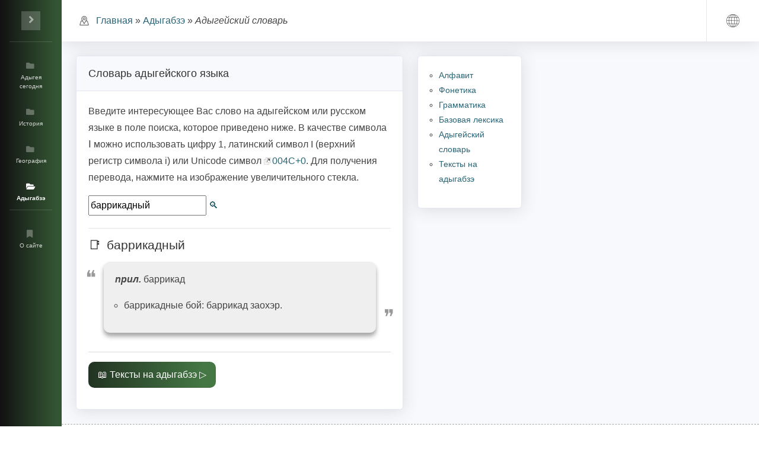

--- FILE ---
content_type: text/html; charset=utf-8
request_url: http://dovlet.info/language/dictionary/display/%D0%B1%D0%B0%D1%80%D1%80%D0%B8%D0%BA%D0%B0%D0%B4%D0%BD%D1%8B%D0%B9
body_size: 4236
content:
<!DOCTYPE html>
<html lang="ru">
<head>
    <meta charset="utf-8">

<!-- 
	This website is powered by TYPO3 - inspiring people to share!
	TYPO3 is a free open source Content Management Framework initially created by Kasper Skaarhoj and licensed under GNU/GPL.
	TYPO3 is copyright 1998-2025 of Kasper Skaarhoj. Extensions are copyright of their respective owners.
	Information and contribution at https://typo3.org/
-->


<title>Адыгейский словарь: баррикадный</title>
<meta name="generator" content="TYPO3 CMS">
<meta name="viewport" content="width=device-width, initial-scale=1.0">
<meta name="twitter:card" content="summary">


<link rel="stylesheet" href="/typo3temp/assets/compressed/merged-56190ce0fc27a4700c30e73fb3461ec1-427ec3009083751b2ecad45c6581b39c.css?1755517316" media="all">







<link rel="canonical" href="https://dovlet.info/language/dictionary/display/%D0%B1%D0%B0%D1%80%D1%80%D0%B8%D0%BA%D0%B0%D0%B4%D0%BD%D1%8B%D0%B9" />

</head>
<body id="page-top">
  <!-- Page Wrapper -->
  <div id="wrapper">

    <!-- Sidebar -->
    <ul class="navbar-nav bg-gradient-primary sidebar sidebar-dark accordion toggled" id="accordionSidebar">

      <!-- Sidebar - Brand -->
      <li class="nav-item">
        <a class="sidebar-brand d-flex align-items-center justify-content-center" href="javascript:void 0;">
          <div class="sidebar-brand-icon">

          <!-- Sidebar Toggler (Sidebar) -->
            <div class="text-center d-none d-md-inline">
              <div style="margin-bottom:0;" id="sidebarToggle" title="Toggle sidebar"></div>
            </div>

          </div>
        </a>
      </li>

      <!-- Divider -->
      <li class="nav-item">
      <hr class="sidebar-divider" />
      </li>

      
   <li class="nav-item"><a href="/today" class="nav-link"><i class="fas fa-fw fa-folder"> </i><span>Адыгея сегодня</span></a></li><li class="nav-item"><a href="/history/prehistoric-times" class="nav-link"><i class="fas fa-fw fa-folder"> </i><span>История</span></a></li><li class="nav-item"><a href="/geography" class="nav-link"><i class="fas fa-fw fa-folder"> </i><span>География</span></a></li><li class="nav-item"><a href="/language" class="nav-link"><i class="fas fa-fw fa-folder-open" style="font-weight:bold;color:rgba(255, 255, 255, 255);"> </i><span style="font-weight:bold;color:rgba(255, 255, 255, 255);">Адыгабзэ</span></a></li>


      <li class="nav-item">
        <hr class="sidebar-divider" />
      </li>

      
   <li class="nav-item"><a href="/about" class="nav-link"><i class="fas fa-fw fa-bookmark"> </i><span>О сайте</span></a></li>


      <!-- Divider -->
<!--
      <li class="nav-item">
      <hr class="sidebar-divider d-none d-md-block" />
      </li>
-->
      <!-- Sidebar Toggler (Sidebar) -->
<!--
      <li class="nav-item">
        <a class="sidebar-brand d-flex align-items-center justify-content-center" href="javascript:void 0;">
          <div class="text-center d-none d-md-inline">
            <button class="rounded-circle border-0" id="sidebarToggle" title="Toggle sidebar"></button>
          </div>
        </a>
      </li>
-->
    </ul>
    <!-- End of Sidebar -->

    <!-- Content Wrapper -->
    <div id="content-wrapper" class="d-flex flex-column">

      <!-- Main Content -->
      <div id="content">


        <!-- Topbar -->
        <nav class="navbar navbar-expand navbar-light bg-white topbar mb-4 static-top shadow">

        <!-- Breadcrumbs -->
        <img src="/fileadmin/static/img/navigation.png" alt="☰"/>
        <div class="col-lg">
          
   <a href="/today" title="Главная">Главная</a> » <a href="/language" title="Адыгабзэ">Адыгабзэ</a> » <em>Адыгейский словарь</em>

        </div>

          <!-- Sidebar Toggle (Topbar) -->
          <button id="sidebarToggleTop" class="btn btn-link d-md-none rounded-circle mr-3" title="Toggle top">
            <i class="fa fa-bars">&nbsp;</i>
          </button>

          <!-- Topbar Navbar -->
          <ul class="navbar-nav ml-auto">

            <li class="nav-item dropdown no-arrow">
              <div class="topbar-divider d-none d-sm-block"></div>
            </li>

            <!-- Language switcher -->
            <li class="nav-item dropdown no-arrow">

              <a class="nav-link dropdown-toggle" href="#" id="userDropdown" role="button" data-toggle="dropdown" aria-haspopup="true" aria-expanded="false">
                <img class="img-profile rounded-circle" src="/fileadmin/static/img/globe/globe.png" alt="🌐">
              </a>

              <!-- Dropdown - User Information -->
              <div class="dropdown-menu dropdown-menu-right shadow animated--grow-in" aria-labelledby="userDropdown">

                
   <span class="dropdown-item"><a href="/language/dictionary" hreflang="ru-RU"><i class="fas fa-sm fa-fw mr-2 text-gray-400"><img alt="Русский" style="height:8px;" src="/fileadmin/static/img/flags/ru.png" /></i><b>Русский</b></a></span><span class="dropdown-item"><i class="fas fa-sm fa-fw mr-2 text-gray-400"><img alt="English" style="height:8px;" src="/fileadmin/static/img/flags/en.png" /></i>English</span>


              </div>
            </li>

          </ul>

        </nav>
        <!-- End of Topbar -->

        <!-- Begin Page Content -->
        <div class="container-fluid">

          <!-- Page Heading -->
          <div class="d-sm-flex align-items-center justify-content-between mb-4">
            <!-- !<h1 class="h3 mb-0 text-gray-800"></h1> -->
          </div>

          <!-- Top Content -->
          

          <div class="row">

            <!-- Left Content -->
            
            <div class="col-xl-6 col-lg">
              <div class="card shadow mb-4">

                <!-- Card Header - Dropdown -->
                <div class="card-header py-3 d-flex flex-row align-items-center justify-content-between" id="leftContainerHeader">
                </div>
                <!-- Card Body -->
                <div class="card-body" id="leftContainer">

                  
   <div id="left-content">
      
    

            <div id="c3858" class="frame frame-default frame-type-header frame-layout-0">
                
                
                    



                
                
                    

    
        <header>
            

    
            
                

    
            <h2 class="">
                Словарь адыгейского языка
            </h2>
        



            
        



            



            



        </header>
    



                
                
                
                    



                
                
                    



                
            </div>

        


    

            <div id="c3859" class="frame frame-default frame-type-text frame-layout-0">
                
                
                    



                
                
                    

    



                
                

    <p>Введите интересующее Вас слово на адыгейском или русском языке в поле поиска, которое приведено ниже. В качестве символа Ӏ можно использовать цифру 1, латинский символ I (верхний регистр символа i) или Unicode символ <a href="https://www.w3.org/2003/entities/2007doc/004.html" target="_blank" rel="noreferrer">004C+0</a>. Для получения перевода, нажмите на изображение увеличительного стекла.</p>


                
                    



                
                
                    



                
            </div>

        


    

            <div id="c4817" class="frame frame-default frame-type-adyghedictionary_pi1 frame-layout-0">
                
                
                    



                
                
                    

    



                
                

    
    <div class="ui-widget">
  <input id="adyghe-dictionary-search" value="баррикадный">
  <label for="adyghe-dictionary-search"><span class="mglass"><a href="javascript: displayWord(); void 0;">&#x1F50D;</a></span></label>

  <input type="hidden" id="adyghe-dictionary-display-url" value="/language/dictionary/display/P-L-A-C-E-H-O-L-D-E-R">
  <input type="hidden" id="adyghe-dictionary-search-url" value="/language/dictionary/search/P-L-A-C-E-H-O-L-D-E-R">
</div>

<!--
<script type="application/x-javascript">
$('#adyghe-dictionary-search').on('keyup', function (e) {
    correctSpecialCharInput();
    if (e.key === 'Enter' || e.keyCode === 13) {
        displayWord();
    }
});

function correctSpecialCharInput()
{
    var word = $('#adyghe-dictionary-search').val();
    var cyrLetter = /[абвгдеёжзийклмнопрстуфхцчшщъыьэюяАБВГДЕЁЖЗИЙКЛМНОПРСТУФХЦЧШЩЪЫЬЭЮЯ]/g;
    if (word.match(cyrLetter))
    {
	word = word.replace(/I/g, 'Ӏ');
	word = word.replace(/1/g, 'Ӏ');
    }
    else if (word == '1')
	word = 'Ӏ';
    $('#adyghe-dictionary-search').val(word);
}

function displayWord()
{
    var uri = decodeURI("/language/dictionary/display/P-L-A-C-E-H-O-L-D-E-R");
    var word = $('#adyghe-dictionary-search').val();
    if (!word.length)
	return;
    uri = uri.replace('P-L-A-C-E-H-O-L-D-E-R', word);
    window.location.href = uri;
}

$( function() {
    function log( message ) {
      //$( "<div>" ).text( message ).prependTo( "#log" );
      //$( "#log" ).scrollTop( 0 );
    }

    $( "#adyghe-dictionary-search" ).autocomplete({
      source: function( request, response ) {
        var uri = decodeURI("/language/dictionary/search/P-L-A-C-E-H-O-L-D-E-R");
        uri = uri.replace('P-L-A-C-E-H-O-L-D-E-R', request.term);
        $.ajax( {
          url: uri,
          method: "POST",
          data: {},
          success: function( data ) {
            response( data );
          }
        } );
      },
      minLength: 1,
      select: function( event, ui ) {
        //log( "Selected: " + ui.item.value + " aka " + ui.item.id );
        //displayWord();
      }
    } );
  } 
);
</script>

-->




    <hr />
    
        <h1 class="word-dictionary">баррикадный</h1>
        <blockquote><p><i>прил.</i> баррикад</p>
<ul><li>баррикадные бой: баррикад заохэр.</li></ul></blockquote>
    






                
                    



                
                
                    



                
            </div>

        


    

            <div id="c4709" class="frame frame-default frame-type-div frame-layout-0">
                
                
                    



                
                
                

    <hr class="ce-div" />


                
                    



                
                
                    



                
            </div>

        


    

            <div id="c4710" class="frame frame-default frame-type-text frame-layout-0">
                
                
                    



                
                
                    

    



                
                

    <p><a href="/language/texts" class="next">Тексты на адыгабзэ</a></p>


                
                    



                
                
                    



                
            </div>

        


   </div>


                </div>
              </div>
            </div>
            

            <!-- Middle Content -->
            

            <!-- Right Content -->
            
            <div class="col-xl-2 col-lg">
              <div class="card shadow mb-4">
                <!-- Card Header - Dropdown -->
                <div class="card-header py-3 d-flex flex-row align-items-center justify-content-between" id="rightContainerHeader">

                </div>
                <!-- Card Body -->
                <div class="card-body" id="rightContainer">

                  
   <div id="right-content">
      
    

            <div id="c3866" class="frame frame-default frame-type-menu_subpages frame-layout-0">
                
                
                    



                
                
                    

    



                
                

    
        <ul>
            
                <li>
                    <a href="/language/alphabet" title="Алфавит">
                        <span>Алфавит</span>
                    </a>
                </li>
            
                <li>
                    <a href="/language/phonetics" title="Фонетика">
                        <span>Фонетика</span>
                    </a>
                </li>
            
                <li>
                    <a href="/language/grammar" title="Грамматика">
                        <span>Грамматика</span>
                    </a>
                </li>
            
                <li>
                    <a href="/language/lexis" title="Базовая лексика">
                        <span>Базовая лексика</span>
                    </a>
                </li>
            
                <li>
                    <a href="/language/dictionary" aria-current="page" title="Адыгейский словарь">
                        <span>Адыгейский словарь</span>
                    </a>
                </li>
            
                <li>
                    <a href="/language/texts" title="Тексты на адыгабзэ">
                        <span>Тексты на адыгабзэ</span>
                    </a>
                </li>
            
        </ul>
    


                
                    



                
                
                    



                
            </div>

        


   </div>


                </div>
              </div>
            </div>
            

          </div>

        </div>
        <!-- /.container-fluid -->

      </div>
      <!-- End of Main Content -->

      <!-- Footer -->
      <footer class="sticky-footer bg-white">
        <div class="container my-auto">
          <div class="copyright text-center my-auto">

            <span>
   2008 - 2025  @ <a href="http://dovlet.info/">dovlet.info</a>
</span>

          </div>
        </div>
      </footer>
      <!-- End of Footer -->

    </div>
    <!-- End of Content Wrapper -->

  </div>
  <!-- End of Page Wrapper -->

  <!-- Scroll to Top Button-->
  <a class="scroll-to-top rounded" href="#page-top" aria-label="🔝">
    <i class="fas fa-angle-up">&nbsp;</i>
  </a>


<script src="/typo3temp/assets/compressed/merged-7a455f05eff5c8c6546f650c22fafe91-a6e63be9bf5e552a2e3ac9916336c3e9.js?1755517316"></script>


<script src="/typo3temp/assets/compressed/merged-06f02b5bd1cab1be52bdf86104b297e7-4e05a43ba9ed01a98fe27bfe5af22e74.js?1755517419"></script>




</body>
</html>

--- FILE ---
content_type: application/javascript
request_url: http://dovlet.info/typo3temp/assets/compressed/merged-06f02b5bd1cab1be52bdf86104b297e7-4e05a43ba9ed01a98fe27bfe5af22e74.js?1755517419
body_size: 1858
content:

function correctSpecialCharInput()
{
    var word = $('#adyghe-dictionary-search').val();
    var cyrLetter = /[абвгдеёжзийклмнопрстуфхцчшщъыьэюяАБВГДЕЁЖЗИЙКЛМНОПРСТУФХЦЧШЩЪЫЬЭЮЯ]/g;
    if (word.match(cyrLetter))
    {
	word = word.replace(/I/g, 'Ӏ');
	word = word.replace(/1/g, 'Ӏ');
    }
    else if (word == '1')
	word = 'Ӏ';
    $('#adyghe-dictionary-search').val(word);
}

function displayWord()
{
    var displayUri = $('#adyghe-dictionary-display-url').val();
    var uri = decodeURI(displayUri);
    var word = $('#adyghe-dictionary-search').val();
    if (!word.length)
	return;
    uri = uri.replace('P-L-A-C-E-H-O-L-D-E-R', word);
    window.location.href = uri;
}


function adygheDictionarySearchInit()
{
    $('#adyghe-dictionary-search').on('keyup', function (e) {
	correctSpecialCharInput();
	if (e.key === 'Enter' || e.keyCode === 13) {
	    displayWord();
	}
    });
    $( function() {
	function log( message ) {
	    //$( "<div>" ).text( message ).prependTo( "#log" );
	    //$( "#log" ).scrollTop( 0 );
	}

	$( "#adyghe-dictionary-search" ).autocomplete({
	    source: function( request, response ) {
		var searchUri = $('#adyghe-dictionary-search-url').val();
		var uri = decodeURI(searchUri);
		uri = uri.replace('P-L-A-C-E-H-O-L-D-E-R', request.term);
		window.searchRequestInProcess = true;
		$.ajax( {
		    url: uri,
		    method: "POST",
		    data: {},
		    success: function( data ) {
			response( data );
		    }
		} );
	    },
	    delay: 2000,
	    minLength: 2,
	    select: function( event, ui ) {
		//log( "Selected: " + ui.item.value + " aka " + ui.item.id );
		//displayWord();
	    }
	} );
    } 
    );
}

document.addEventListener("DOMContentLoaded", adygheDictionarySearchInit);

function isDomElem(obj)
{
      if (obj instanceof HTMLCollection && obj.length) 
      {
          for(var a = 0, len = obj.length; a < len; a++) {
              if(!checkInstance(obj[a])) {
                  console.log(a);
                  return false;   
              }
          }
          return true;
      } else {
          return checkInstance(obj);
      }

      function checkInstance(elem) {
          if((elem instanceof jQuery && elem.length) || elem instanceof HTMLElement) {
              return true;
          }
          return false;
      }
}


function moveHeader(elementIdFrom, elementIdTo)
{
    var elementTo = $('#' + elementIdTo);
    if (elementTo === undefined)
        return;

    var elementFrom = $('#' + elementIdFrom);
    if (elementFrom === undefined)
    {
        elementTo.remove();
        return;
    }
    var firstChild = $('#' + elementIdFrom + ' :first-child');
    if (firstChild === undefined)
    {
        elementTo.remove();
        return;
    }
    if (firstChild.prop('tagName') != 'DIV')
    {
        elementTo.remove();
        return;
    }
    if (firstChild.children().length < 1)
    {
        elementTo.remove();
        return;
    }
    var secondChild = $('#' + elementIdFrom + ' :first-child :first-child');
    if (secondChild.prop('tagName') != 'DIV')
    {
        elementTo.remove();
        return;
    }
    var secondChildAsElement = secondChild.toArray()[0];
    var oneLeveChildrenCount = 0;
    var secondChildChildrenArray = secondChild.children().toArray();
    for (var i = 0; i < secondChildChildrenArray.length; i++)
        if (secondChildChildrenArray[i].parentNode == secondChildAsElement)
            oneLeveChildrenCount++;
    if (oneLeveChildrenCount != 1)
    {
        elementTo.remove();
        return;
    }
    var thirdChild = $('#' + elementIdFrom + ' :first-child :first-child :first-child');
    if (thirdChild.prop('tagName') != 'HEADER')
    {
        elementTo.remove();
        return;
    }
    var fourthChild = $('#' + elementIdFrom + ' :first-child :first-child :first-child :first-child');
    if (fourthChild.prop('tagName').substring(0, 1) != 'H' || fourthChild.prop('tagName').length != 2)
    {
        elementTo.remove();
        return;
    }

    var header = fourthChild.html().trim();

    elementTo.html(header);
    secondChildAsElement.remove();

//console.log(firstChild.html());
//console.log(header);
//console.log(secondChild.first().prop('tagName'));
//console.log(secondChild.last().prop('tagName'))


}

function setLightBoxTitles()
{
    var images = document.getElementsByTagName("img");
    for (var i = 0; i < images.length; i++)
    {
	var className = images[i].getAttribute("class");
	if (className == null)
	    continue;
	className = className.toString().toLowerCase();
	if (!className.includes("image-embed-item"))
	    continue;
//console.log(className);
	var parent = images[i].parentNode;
	var parentTagName = parent.tagName;
	var parentTagNameString = parentTagName.toString().toLowerCase();
//console.log(parentTagNameString);
	if (parentTagNameString != "a")
	    continue;

	parentTitle = parent.getAttribute("title");
	if ((typeof parentTitle !== 'undefined') && (parentTitle != null))
	    continue;

	imageTitle = images[i].getAttribute("title");
	if ((typeof imageTitle === 'undefined') || (imageTitle == null))
	    continue;

	imageTitleString = imageTitle.toString();
	parent.setAttribute("title", imageTitleString);

//console.log("Title is set to " + imageTitleString);
    }
}

function contentLoadedHandler()
{
    moveHeader('topContainer', 'topContainerHeader');
    moveHeader('leftContainer', 'leftContainerHeader');
    moveHeader('middleContainer', 'middleContainerHeader');
    moveHeader('rightContainer', 'rightContainerHeader');
    setLightBoxTitles();
}

document.addEventListener("DOMContentLoaded", contentLoadedHandler);